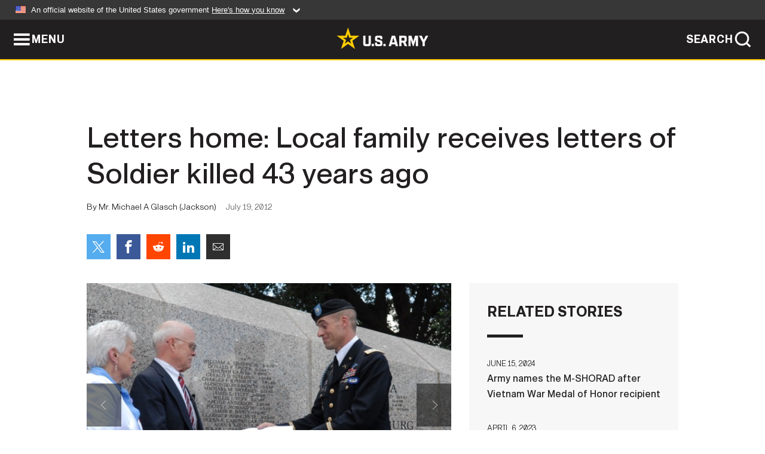

--- FILE ---
content_type: text/html; charset=UTF-8
request_url: https://www.army.mil/article/83727/Letters_home__Local_family_receives_letters_of_Soldier_killed_43_years_ago/
body_size: 4456
content:
<!DOCTYPE html>
<html lang="en">
<head>
    <meta charset="UTF-8">
    <meta content='width=device-width, initial-scale=1.0' name='viewport' />
    <meta name="apple-itunes-app" content="app-id=342689843">
    <meta property="og:title" content="Letters home: Local family receives letters of Soldier killed 43 years ago" />
<meta property="og:type" content="article" />
<meta property="og:description" content="Four letters written by a Columbia Soldier killed in Vietnam have finally found their way home more than 40 years after they were first inked." />
<meta property="og:site_name" content="www.army.mil" />
<meta property="og:image" content="https://api.army.mil/e2/c/images/2012/07/17/256239/max1200.jpg" />
<meta property="og:headline" content="Letters home: Local family receives letters of Soldier killed 43 years ago" />
<meta property="twitter:card" content="summary_large_image" />
<meta property="twitter:site" content="@USArmy" />
<meta property="twitter:title" content="Letters home: Local family receives letters of Soldier killed 43 years ago" />
<meta property="twitter:description" content="Four letters written by a Columbia Soldier killed in Vietnam have finally found their way home more than 40 years after they were first inked." />
<meta property="twitter:image" content="https://api.army.mil/e2/c/images/2012/07/17/256239/max1200.jpg" />
<meta property="og:url" content="https://www.army.mil/article/83727/letters_home_local_family_receives_letters_of_soldier_killed_43_years_ago" />

    <title>Letters home: Local family receives letters of Soldier killed 43 years ago &#124; Article &#124; The United States Army</title>
    <meta name="description" content="Four letters written by a Columbia Soldier killed in Vietnam have finally found their way home more than 40 years after they were first inked.">
    <meta property="article:published_time" content="2012-07-19T08:22:24-05:00" />
    <meta property="article:modified_time" content="2012-07-19T12:22:24-05:00" />
    <link rel="canonical" href="https://www.army.mil/article/83727/letters_home_local_family_receives_letters_of_soldier_killed_43_years_ago">
    <link rel="amphtml" href="https://www.army.mil/article-amp/83727/letters_home_local_family_receives_letters_of_soldier_killed_43_years_ago"/>
    <link rel="stylesheet" href="/e2/global/rv7/topnav/navbar.css">
    <link rel="stylesheet" href="/e2/global/rv7/footer/footer.css">
    <link rel="stylesheet" href="/css/article.css?id=05631edaec0f9b6cde4e0b0469a45dbb">
    <link rel="apple-touch-icon" href="/e2/images/rv7/army_star_icon_60.png">
    <link rel="apple-touch-icon" sizes="76x76" href="/e2/images/rv7/army_star_icon_76.png">
    <link rel="apple-touch-icon" sizes="120x120" href="/e2/images/rv7/army_star_icon_120.png">
    <link rel="apple-touch-icon" sizes="152x152" href="/e2/images/rv7/army_star_icon_152.png">
</head>
<body class="army-font">
    <!--[if lt IE 9]>
<div class="oldie-warning">
    <p class="warning">!</p>
      <p>Your version of Internet Explorer is out of date. It has known security flaws and can cause issues displaying content on this page, and other websites.</p>
      <p><a href="/upgrade" title="Learn how to update your browser">Learn how to update your browser</a></p>
</div>
<![endif]-->    <div class='article-container wrapper'>
        <div class="container">
            <div class="inner-container" role="main">
                <div id="article-top" class="row">
                    <div class="span12">
                        <h1>Letters home: Local family receives letters of Soldier killed 43 years ago</h1>
                        <p class="small">By Mr. Michael A Glasch (Jackson)<span>July 19, 2012</span></p>
                        <section class="alt-social-bar">
  <ul>
        <li class="social-button-sm twitter-button">
            <a rel="noopener noreferrer" target="_blank" href="https://twitter.com/share?url=https%3A%2F%2Fwww.army.mil%2Farticle%2F83727%2FLetters_home__Local_family_receives_letters_of_Soldier_killed_43_years_ago&amp;text=Letters%20home%3A%20Local%20family%20receives%20letters%20of%20Soldier%20killed%2043%20years%20ago"><span role="img">Share on Twitter</span></a>
        </li>
        <li class="social-button-sm facebook-button">
            <a rel="noopener noreferrer" target="_blank" href="https://www.facebook.com/sharer/sharer.php?u=https%3A%2F%2Fwww.army.mil%2Farticle%2F83727%2FLetters_home__Local_family_receives_letters_of_Soldier_killed_43_years_ago"><span role="img">Share on Facebook</span></a>
        </li>
        <li class="social-button-sm reddit-button">
            <a rel="noopener noreferrer" target="_blank" href="https://www.reddit.com/submit?url=https%3A%2F%2Fwww.army.mil%2Farticle%2F83727%2FLetters_home__Local_family_receives_letters_of_Soldier_killed_43_years_ago"><span role="img">Share on Reddit</span></a>
        </li>
        <li class="social-button-sm linkedin-button">
            <a rel="noopener noreferrer" target="_blank" href="https://www.linkedin.com/cws/share?url=https%3A%2F%2Fwww.army.mil%2Farticle%2F83727%2FLetters_home__Local_family_receives_letters_of_Soldier_killed_43_years_ago"><span role="img">Share on LinkedIn</span></a>
        </li>
        <li class="social-button-sm email-button">
            <a rel="noopener noreferrer" target="_blank" href="mailto:?Subject=Letters%20home%3A%20Local%20family%20receives%20letters%20of%20Soldier%20killed%2043%20years%20ago&amp;body=https%3A%2F%2Fwww.army.mil%2Farticle%2F83727%2FLetters_home__Local_family_receives_letters_of_Soldier_killed_43_years_ago"><span role="img">Share via Email</span></a>
        </li>
        </ul>
    </section>                    </div>
                </div>
                <div class="two-column-body">
                    <div class="left-column">
                        
                        <div class="article-body rich-text-element bodytext">
                            <div class="ql-editor">
                                <div class="editor-image photo-slideshow">
                      <figure class="photo cur-photo">
          <span class="centered-image">
            <span class="img-container">
              <a class="rich-text-img-link" href="https://api.army.mil/e2/c/images/2012/07/17/256239/original.jpg" target="_blank" rel="noopener">
                <img alt="letters 1"
                data-full-desc="Lt. Col. Townley Hedrick, deputy commander, 2nd Brigade Combat Team, 101st Airborne Division, presents four letters from Sgt. Steve Flaherty to his sister-in-law Martha Gibbons and his uncle Kenneth Cannon on Saturday at a ceremony at Columbia&#039;s Viet..." src="https://api.army.mil/e2/c/images/2012/07/17/256239/size0-full.jpg" />
              </a>
                              <span class="ss-move ss-prev">
                  <span class="ss-move-button"></span>
                </span>
                <span class="ss-move ss-next">
                  <span class="ss-move-button"></span>
                </span>
                          </span>
          </span>
          <figcaption>
                          <span class="image-count">1 / 2</span>
              <span class="image-caption-button">
                <span class="caption-button-text caption-button-hide">Show Caption +</span>
                <span class="caption-button-text caption-button-show">Hide Caption –</span>
              </span>
                        <span class="image-caption">
              <span class="caption-text">
                Lt. Col. Townley Hedrick, deputy commander, 2nd Brigade Combat Team, 101st Airborne Division, presents four letters from Sgt. Steve Flaherty to his sister-in-law Martha Gibbons and his uncle Kenneth Cannon on Saturday at a ceremony at Columbia's Viet...
                <span class="caption-author"> (Photo Credit: U.S. Army)</span>
              </span>
              <a href="https://api.army.mil/e2/c/images/2012/07/17/256239/original.jpg" title="View original" target="_blank" rel="noopener">VIEW ORIGINAL</a>
            </span>
          </figcaption>
        </figure>
                      <figure class="photo">
          <span class="centered-image">
            <span class="img-container">
              <a class="rich-text-img-link" href="https://api.army.mil/e2/c/images/2012/07/17/256240/original.jpg" target="_blank" rel="noopener">
                <img alt="letters 2"
                data-full-desc="" src="https://api.army.mil/e2/c/images/2012/07/17/256240/size0-full.jpg" />
              </a>
                              <span class="ss-move ss-prev">
                  <span class="ss-move-button"></span>
                </span>
                <span class="ss-move ss-next">
                  <span class="ss-move-button"></span>
                </span>
                          </span>
          </span>
          <figcaption>
                          <span class="image-count">2 / 2</span>
              <span class="image-caption-button">
                <span class="caption-button-text caption-button-hide">Show Caption +</span>
                <span class="caption-button-text caption-button-show">Hide Caption –</span>
              </span>
                        <span class="image-caption">
              <span class="caption-text">
                
                <span class="caption-author"> (Photo Credit: U.S. Army)</span>
              </span>
              <a href="https://api.army.mil/e2/c/images/2012/07/17/256240/original.jpg" title="View original" target="_blank" rel="noopener">VIEW ORIGINAL</a>
            </span>
          </figcaption>
        </figure>
          </div>
  

    
    
          <p>COLUMBIA, S.C. -- Four letters written by a Columbia Soldier killed in Vietnam have finally found their way home more than 40 years after they were first inked.</p>
    
    
    
  
  

    
    
          <p>Sgt. Steve Flaherty was killed in March 1969 while fighting with the 101st Airborne Division in the A-Shau-A Luoi Valley, Vietnam. Before his body was recovered, a North Vietnamese soldier took several letters Flaherty had written but not yet mailed. The enemy used excerpts from the letters for propaganda broadcasts.</p>
    
    
    
  
  

    
    
          <p>On Saturday, those letters were finally returned to his closest living relatives at a ceremony at Columbia's Vietnam Memorial.</p>
    
    
    
  
  

    
    
          <p>"The last we heard from him was a Christmas card that his mother got in December of 68," said Martha Gibbons, Flaherty's sister-in-law. "He just said that it's not going to be a very good Christmas and I'll do better next year. At that time he still sounded very optimistic, but he concealed the real danger he was in and the real fear he was in. He concealed that especially from his mother."</p>
    
    
    
  
  

    
    
          <p>The letters were obtained by Secretary of Defense Leon Panetta when he visited Vietnam in June and returned a diary that an American Soldier had taken off a North Vietnamese soldier.</p>
    
    
    
  
  

    
    
          <p>"They are in remarkable condition to be 40 years old," said Ken Cannon, Flaherty's uncle.</p>
    
    
    
  
  

    
    
          <p>Flaherty was a high school standout in baseball, being offered a contract by the Cincinnati Reds. Rather than chasing the dream that so many young men have of becoming a professional athlete, Flaherty chose to enlist in the Army in 1967.</p>
    
    
    
  
  

    
    
          <p>"He felt it was his duty to fight for the country he loved and that had done so much for him," Cannon said.</p>
    
    
    
  
  

    
    
          <p>The current deputy commander of Flaherty's unit had the honor of handing the letters over to the family. He said that in addition to giving Flaherty's family insight into what he was experiencing, returning the letters serves as a teaching moment for current Soldiers.</p>
    
    
    
  
  

    
    
          <p>"This is something we talk to our Soldiers about," said Lt. Col. Townley Hedrick, 2nd Brigade Combat Team, 101st Airborne Division, Fort Campbell, Ky. "This is an example of how we never forget our comrades who have gone before us. Forty years later, we're able to present these letters to his family. It's an inspiring story, and it's inspiring to be a part of this."</p>
    
    
    
  
  

    
    
          <p>Flaherty's family refrained from reading any of the letters after the ceremony, preferring to wait until a more private moment.</p>
    
    
    
  
  

    
    
          <p>"I haven't read them, and I don't plan on reading them until a little later, I don't think I could," said Cannon as he choked back tears. "But we're glad they're back home and I know that Steve would be glad that they're back home."</p>
    
    
    
  
  

    
    
          <p>While Flaherty's family had yet to read any of the letters, snippets from the letters have been published giving insight to what Flaherty was thinking and feeling during his final days.</p>
    
    
    
  
  

    
    
          <p>In one letter he wrote, "We took in lots of casualties and death. It has been trying days for me and my men. We dragged more bodies of dead and wounded than I can ever want to forget."</p>
    
    
    
  
  

    
    
          <p>Another letter showed the doubts about the war that Flaherty and many of his fellow Soldiers had.</p>
    
    
    
  
  

    
    
          <p>"This is a dirty and cruel war, but I'm sure people will understand the purpose of this war even though many of us might not agree," he wrote. </p>
    
    
    
  
  

    
    
          <p>Cannon said he expects reading the letters should give him a greater understanding of what it was like for his nephew in the jungles of Vietnam. </p>
    
    
    
  
  

    
    
          <p>"Those people experienced something that a lot of us will never ever experience. It is regrettable, but it had to be done," he said. "Steve was part of that, he is history, he made history. I am really glad he is our nephew."</p>
    
    
    
  
  

    
    
          <p>The letters will eventually become part of a display at the South Carolina Military Museum.</p>
    
    
    
  
  

    
    
          <p>"Now, through these letters he will live forever and be a part of history," Gibbons said.</p>
    
    
    
  
  

    
    
          <p></p>
    
    
    
  
  

                              </div>
                        </div> <!-- end article-body -->

                    </div>
                                        <div class="right-column">
                        <div class="top-stories">
                            <h4>RELATED STORIES</h4>
                            <ul>
                                                            <li>
                                    <a href="https://www.army.mil/article/277291/army_names_the_m_shorad_after_vietnam_war_medal_of_honor_recipient" title="Army names the M-SHORAD after Vietnam War Medal of Honor recipient"><span>June 15, 2024</span><span>Army names the M-SHORAD after Vietnam War Medal of Honor recipient</span></a>
                                </li>
                                                            <li>
                                    <a href="https://www.army.mil/article/265535/a_new_solution_for_historic_vietnam_war_era_housing_on_army_installations" title="A new solution for historic Vietnam War era housing on Army installations"><span>April 6, 2023</span><span>A new solution for historic Vietnam War era housing on Army installations</span></a>
                                </li>
                                                            <li>
                                    <a href="https://www.army.mil/article/262383/army_announces_contract_award_for_national_advanced_surface_to_air_missile_systems" title="Army announces contract award for National Advanced Surface to Air Missile Systems"><span>November 30, 2022</span><span>Army announces contract award for National Advanced Surface to Air Missile Systems</span></a>
                                </li>
                                                            <li>
                                    <a href="https://www.army.mil/article/255108/local_vietnam_veterans_showcase_personal_objects_from_their_service" title="Local Vietnam veterans showcase personal objects from their service "><span>March 28, 2022</span><span>Local Vietnam veterans showcase personal objects from their service </span></a>
                                </li>
                                                            <li>
                                    <a href="https://www.army.mil/standto/archive/2014/09/15" title="U.S. Army STAND-TO! | Medal of Honor for Command Sgt. Maj. Bennie G. Adkins and Spc. 4 Donald P. Sloat"><span>September 15, 2014</span><span>U.S. Army STAND-TO! | Medal of Honor for Command Sgt. Maj. Bennie G. Adkins and Spc. 4 Donald P. Sloat</span></a>
                                </li>
                                                        </ul>
                        </div>
                    </div>
                                    </div>
            </div>
        </div>
    </div> <!-- end .article-container -->
        <div id="ga-analytic-codes" data-codes="UA-9278170-12"></div>
        
    <div id="lightbox" class="hidden">
  <div class="container click-close">
    <a class="thumbnail hidden" id="thumbnail"><span class="thumbnail-button"></span></a>
    <a class="single-view hidden" id="single-view"><span class="single-view-button"></span></a>
    <span class="image-index hidden" id="image-index"></span>
    <a class="download hidden" id="download" target="_blank"><span class="download-button"></span></a>
    <a class="share hidden" id="share"><span class="share-button"></span></a>
    <div class="share-box opacity-zero" id="share-box">
      <ul>
        <li class="social-button facebook-button">
          <a id="fb-social" href="" target="_blank" rel="noopener">
            <span></span>
          </a>
        </li>
        <li class="social-button twitter-button">
          <a id="twitter-social" href="" target="_blank" rel="noopener">
            <span></span>
          </a>
        </li>
        <li class="social-button pinterest-button">
          <a id="pint-social" href="" target="_blank" rel="noopener">
            <span></span>
          </a>
        </li>
      </ul>
    </div>
    <a class="close click-close" href="javascript:void(0);"><span class="click-close"></span></a>
    <div class="inner-container">
      <div class="navigation">
        <a class="lb-button" id="next-button" href="javascript:void(0);" title="Next image"><span></span></a>
        <a class="lb-button" id="prev-button" href="javascript:void(0);" title="Previous image"><span></span></a>
      </div>
      <div id="video-elem" class="video-elem click-close hidden"></div>
      <div class="lb-img click-close" id="lb-img">
        <div id="img-wrap" class="img-wrap">
          <img id="prev-elem" class="prev-elem" src="" alt="Previous image in slideshow" />
          <img id="current-elem" class="current-elem" src="" alt="Active image in slideshow" />
          <img id="next-elem" class="next-elem" src="" alt="Next image in slideshow" />
        </div>
        <div id="lightbox-caption" class="caption"></div>
      </div>
      <div class="thumbnail-view hidden" id="thumbnail-view">
        <ul>
                                    <li>
                <a href="javascript:void(0);">
                  <span class="image">
                    <img alt="" src="" data-src="https://api.army.mil/e2/c/images/2012/07/17/256239/original.jpg" data-title="letters 1" data-author=""
                    data-full-desc="Lt. Col. Townley Hedrick, deputy commander, 2nd Brigade Combat Team, 101st Airborne Division, presents four letters from Sgt. Steve Flaherty to his sister-in-law Martha Gibbons and his uncle Kenneth Cannon on Saturday at a ceremony at Columbia&#039;s Viet...">
                    <p class="img-title">letters 1</p>
                  </span>
                </a>
              </li>
                          <li>
                <a href="javascript:void(0);">
                  <span class="image">
                    <img alt="" src="" data-src="https://api.army.mil/e2/c/images/2012/07/17/256240/original.jpg" data-title="letters 2" data-author=""
                    data-full-desc="">
                    <p class="img-title">letters 2</p>
                  </span>
                </a>
              </li>
                              </ul>
      </div>
      <div class="image-loading"></div>
    </div>
  </div>
</div>    <div id="loading" class="loading">
  <div id="loading-bar" class="loading-bar"></div>
</div>    <script
    type="text/javascript"
    src="https://www.army.mil/e2/js/rv7/main/army_mil_searchgov_sayt_loader.js"
    integrity="sha384-d0OhafLmLE7BWLyFtyJDjz21pszH7X++shSDoUY7YEcdE9IKvdTGrImLzJJQv27l"
    crossorigin="anonymous"
></script>
<!-- to include extra GA codes, use format: -->
<!-- <div id="ga-analytic-codes" data-codes="G-xxx, G-xxx"></div> -->
<script async src="https://www.googletagmanager.com/gtag/js?id=G-YQMQPQYJ4J"></script>
<script
    type="text/javascript"
    src="https://www.army.mil/e2/js/rv7/main/google_analytics4.js"
    integrity="sha384-edaw17livoqdnSsOB+0OpunEQR1CkU1VOJNP9Z8sm3sYEVmfUfafIB3/fUZ7hift"
    crossorigin="anonymous"
></script>
    <section id="social-bar-id" class="social-bar">
    <h2 class="hidden">Social Sharing</h2>
    <ul>
        <li class="social-button no-hover twitter-button">
            <a rel="noopener noreferrer" target="_blank" href="https://twitter.com/share?url=https%3A%2F%2Fwww.army.mil%2Farticle%2F83727%2FLetters_home__Local_family_receives_letters_of_Soldier_killed_43_years_ago&amp;text=Letters%20home%3A%20Local%20family%20receives%20letters%20of%20Soldier%20killed%2043%20years%20ago"><span>Share on Twitter</span></a>
        </li>
        <li class="social-button no-hover facebook-button">
            <a rel="noopener noreferrer" target="_blank" href="https://www.facebook.com/sharer/sharer.php?u=https%3A%2F%2Fwww.army.mil%2Farticle%2F83727%2FLetters_home__Local_family_receives_letters_of_Soldier_killed_43_years_ago"><span>Share on Facebook</span></a>
        </li>
        <li class="social-button no-hover reddit-button">
            <a rel="noopener noreferrer" target="_blank" href="https://www.reddit.com/submit?url=https%3A%2F%2Fwww.army.mil%2Farticle%2F83727%2FLetters_home__Local_family_receives_letters_of_Soldier_killed_43_years_ago"><span>Share on Reddit</span></a>
        </li>
        <li class="social-button no-hover linkedin-button">
            <a rel="noopener noreferrer" target="_blank" href="https://www.linkedin.com/cws/share?url=https%3A%2F%2Fwww.army.mil%2Farticle%2F83727%2FLetters_home__Local_family_receives_letters_of_Soldier_killed_43_years_ago"><span>Share on LinkedIn</span></a>
        </li>
        <li class="social-button no-hover email-button">
            <a rel="noopener noreferrer" target="_blank" href="mailto:?Subject=Letters%20home%3A%20Local%20family%20receives%20letters%20of%20Soldier%20killed%2043%20years%20ago&amp;body=https%3A%2F%2Fwww.army.mil%2Farticle%2F83727%2FLetters_home__Local_family_receives_letters_of_Soldier_killed_43_years_ago"><span>Share via Email</span></a>
        </li>
    </ul>
</section>    <script src="/e2/global/rv7/topnav/navbar.js" async></script>
    <script src="/e2/global/rv7/footer/footer.js" async></script>
    <script src="/js/article.js?id=6292c25ed28f08086b3501466b73e53f" async></script>
</body>
</html>


--- FILE ---
content_type: text/html; charset=utf-8
request_url: https://www.army.mil/e2/global/rv7/topnav/navbar.html
body_size: 1444
content:
<!-- BEGIN OFFICIAL GOV BANNER -->     
<div id="officialgovsite">
  <details title="expand details on how to know this is an official site">
    <summary>
    <span class="govbannertoggle">
      <img class="govbanner_flag" src="/e2/global/rv7/topnav/images/icon-us-flag.svg" alt="United States of America flag">
      An official website of the United States government <span class="govbanner_how_expand"><u>Here's how you know</u></span>
      <span class="govbanner_icon_expand"> 
          <svg xmlns="http://www.w3.org/2000/svg" version="1.1" viewBox="0 0 32 32">
              <path class="icon_expand"  d="M15.88 2.733h-8.867l10.64 13.3-10.64 13.3h8.867l10.64-13.3-10.64-13.3z"/>
          </svg>
      </span>
    </span>
    </summary>
  </details>
  <div class="govbannercontent">
    <ul>
      <li>
        <span class="title"><strong>Official websites use .mil </strong></span>
        A <strong>.mil</strong> website belongs to an official U.S. Department of Defense organization in the United States.
      </li>
      <li>
        <span class="title"><strong>Secure .mil websites use HTTPS</strong></span>
        A <strong>lock (
          <span class="govbanner_icon_lock">
            <svg xmlns="http://www.w3.org/2000/svg" width="100%" height="100%" viewBox="0 0 52 64">
              <title>lock </title>
              <path class="icon_lock" fill-rule="evenodd"
                d="M26 0c10.493 0 19 8.507 19 19v9h3a4 4 0 0 1 4 4v28a4 4 0 0 1-4 4H4a4 4 0 0 1-4-4V32a4 4 0 0 1 4-4h3v-9C7 8.507 15.507 0 26 0zm0 8c-5.979 0-10.843 4.77-10.996 10.712L15 19v9h22v-9c0-6.075-4.925-11-11-11z">
              </path>
            </svg>
          </span>)
        </strong> or <strong> https://</strong> means you've safely connected to the .mil website. Share sensitive information only on official, secure websites.
      </li>
    </ul>
  </div>
</div>
<!-- END OFFICIAL GOV BANNER -->  

<!-- BEGIN GLOBAL NAVIGATION -->

<input type="checkbox" name="global-menu-toggle-button" role="navigation" aria-label="global navigation visibility toggle button" id="globalnavmenutoggle" />
<div class="navbar">
  <div class="navbar-container">
    <label class="globalnavmenutogglelabel nav-button" for="globalnavmenutoggle">
      <span>MENU</span>
    </label>

    <a href="/" class="nav-army-star" aria-label="link to homepage of Army.mil">
      <img src="/e2/global/rv7/brand/army_logo_horiz.svg" alt="Official logo of the U.S. Army">
    </a>

    <div id="featureslabelink">
      <a href="index.html" class="featureslabel">
        ARMY.MIL |&nbsp;
      </a>
    </div>
    
    <input type="checkbox" id="govsearch" role="button" aria-label="global search form visibility toggle button" />
    
    <label for="govsearch" class="nav-button search-button">
      <span>SEARCH</span>
    </label> 
    
    <div class="search-window" id="govsearchbar">
      <div class="search-form-container">
        <form accept-charset="UTF-8" id="govsearch_form" method="get" action="https://search.usa.gov/search">
          <input type="hidden" name="utf8" value="✓" />
          <input type="hidden" name="affiliate" value="www.army.mil" />
          <input placeholder="Search news, photos and videos on Army.mil" id="usagov-search-query" name="query" type="text" required>
          <button id="govsearchsubmit" type="submit">Search</button>
        </form>
      </div>
    </div>
  </div>
</div>
<div class="menu-window">
  <div class="menu-container">
    <div class="list-container">
      <div class="menu">
        <label for="menu-item-about" aria-label="toggles visibility of about menu">ABOUT<span></span>
          <input class="globalmenutoggle" type="checkbox" id="menu-item-about" title="toggles visibility of about menu">
        </label>
          <ul>
            <li><a href="https://www.army.mil/about/">Who We Are</a></li>
            <li><a href="https://www.army.mil/organization/">Organization</a></li>
            <li><a href="https://www.army.mil/qualityoflife/">Quality of Life</a></li>
            <li><a href="https://www.army.mil/a-z/">Army A-Z</a></li>
          </ul>
      </div>
      <div class="menu">
        <label for="menu-item-news" aria-label="toggles visibility of news menu">NEWS<span></span>
          <input class="globalmenutoggle" type="checkbox" id="menu-item-news" title="toggles visibility of news menu">
        </label>
        <ul>
          <li><a href="/news">Army Worldwide</a></li>
          <li><a href="/news/newsreleases">Press Releases</a></li>
          <li><a href="/soldiers">Soldier Features</a></li>
        </ul>
      </div>
      <div class="menu">
        <label for="menu-item-media" aria-label="toggles visibility of multimedia menu">MULTIMEDIA<span></span>
          <input class="globalmenutoggle" type="checkbox" id="menu-item-media" title="toggles visibility of multimedia menu">
        </label>   
        <ul>
          <li><a href="/photos">Photos</a></li>
          <li><a href="https://www.youtube.com/user/usarmy">Videos</a></li>
          <li><a href="https://www.army.mil/publications/">Publications</a></li>
        </ul>
      </div>
      <div class="menu">
        <label for="menu-item-leaders" aria-label="toggles visibility of leaders menu">LEADERS<span></span>
          <input class="globalmenutoggle" type="checkbox" id="menu-item-leaders" title="toggles visibility of leaders menu">
        </label>
        <ul>
          <li><a href="https://www.army.mil/leaders/sa/">Secretary</a></li>
          <li><a href="https://www.army.mil/leaders/usa/">Under Secretary</a></li>
          <li><a href="https://www.army.mil/leaders/csa/">Chief of Staff</a></li>
          <li><a href="https://www.army.mil/leaders/vcsa/">Vice Chief of Staff</a></li>
          <li><a href="https://www.army.mil/leaders/sma/">Sergeant Major of the Army</a></li>
        </ul>
      </div>
      <div class="menu">
        <label for="menu-item-features" aria-label="toggles visibility of features menu">FEATURES<span></span>
          <input class="globalmenutoggle" type="checkbox" id="menu-item-features" title="toggles visibility of features menu">
        </label>  
        <ul>
          <li><a href="https://www.army.mil/features/#valor">Valor</a></li>
          <li><a href="https://www.army.mil/features/#events">Events</a></li>
          <li><a href="https://www.army.mil/features/#heritage">Heritage</a></li>
          <li><a href="https://www.army.mil/features/#army101">Army 101</a></li>
        </ul>
      </div>
      <div class="menu social">
        <ul>
          <li class="social-button facebook-button">
            <a rel="noopener noreferrer" target="_blank" href="https://www.facebook.com/USArmy" title="social media link - facebook"><span>Official U.S. Army Facebook</span></a>
          </li>
          <li class="social-button twitter-button">
            <a rel="noopener noreferrer" target="_blank" href="https://twitter.com/USArmy" title="social media link - twitter"><span>Official U.S. Army Twitter</span></a>
          </li>
          <li class="social-button youtube-button">
            <a rel="noopener noreferrer" target="_blank" href="https://www.youtube.com/USarmy" title="social media link - youtube"><span>Official U.S. Army Youtube</span></a>
          </li>
          <li class="social-button instagram-button">
            <a rel="noopener noreferrer" target="_blank" href="https://www.instagram.com/usarmy/" title="social media link - instagram"><span>Official U.S. Army Instagram</span></a>
          </li>
          <li class="social-button linkedin-button">
            <a rel="noopener noreferrer" target="_blank" href="https://www.linkedin.com/company/us-army" title="social media link - linkedin"><span>Official U.S. Army LinkedIn</span></a>
          </li>  
        </ul>
      </div>
    </div>
    <ul class="quicklinks">
      <li><a href="https://www.army.mil/newsroom/" title="Newsroom">Newsroom</a></li>
      <li><a href="https://www.army.mil/publicaffairs/" title="Public Affairs">Public Affairs</a></li>
      <li><a href="https://www.army.mil/socialmedia/" title="Social Media Guide">Social Media Guide</a></li>
      <li><a href="https://www.army.mil/join/" title="Army Careers">Join</a></li>
      <li><a href="https://www.army.mil/faq/" title="Frequently Asked Questions">FAQs</a></li>
      <li><a href="https://icamportal.us.army.mil/" title="Identity, Credential & Access Management">ICAM</a></li>
      <li><a href="/contact" title="Contact Us">Contact Us</a></li>
    </ul>
  </div>
</div>

<!-- END GLOBAL NAVIGATION -->

<!-- Place global banner html here, see index.html in global repo for global banner instructions -->